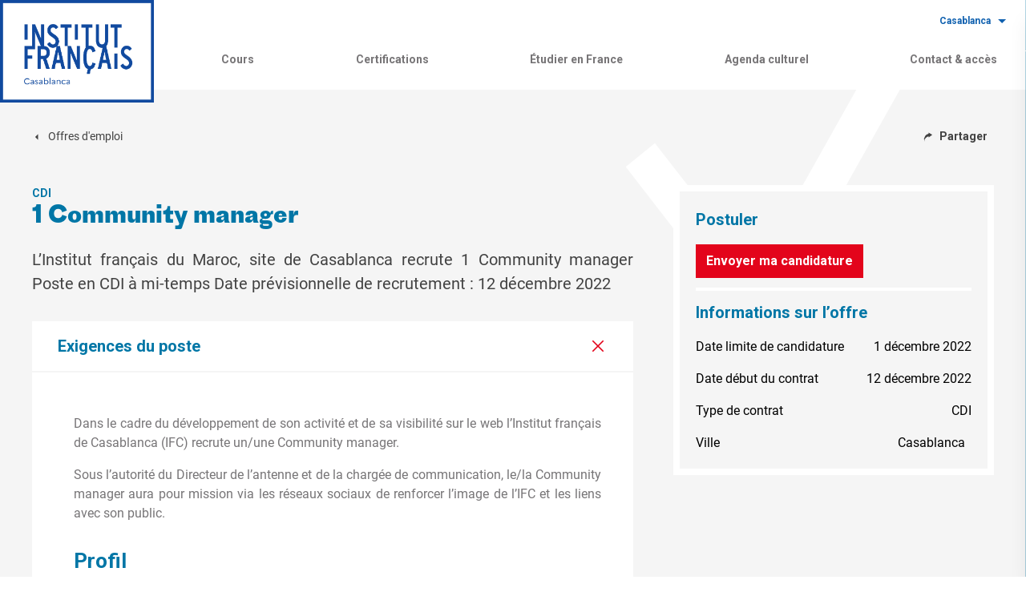

--- FILE ---
content_type: text/html; charset=UTF-8
request_url: https://if-maroc.org/casablanca/offre-d-emploi/1-community-manager/
body_size: 16737
content:
<!doctype html>
<html lang="fr-FR" prefix="og: https://ogp.me/ns#">

<head>
	<meta charset="UTF-8">
	<meta name="viewport" content="width=device-width, initial-scale=1">
	<link rel="profile" href="https://gmpg.org/xfn/11">

	<link href="https://fonts.googleapis.com/css2?family=Roboto:ital,wght@0,400;0,700;0,900;1,300&display=swap" rel="stylesheet">

	<!-- Google Tag Manager -->
	<script>(function(w,d,s,l,i){w[l]=w[l]||[];w[l].push({'gtm.start':
	new Date().getTime(),event:'gtm.js'});var f=d.getElementsByTagName(s)[0],
	j=d.createElement(s),dl=l!='dataLayer'?'&l='+l:'';j.async=true;j.src=
	'https://www.googletagmanager.com/gtm.js?id='+i+dl;f.parentNode.insertBefore(j,f);
	})(window,document,'script','dataLayer','GTM-MV73HXD');</script>
	<!-- End Google Tag Manager -->

	
<link rel="preload" href="https://ifmaroc.aec-app.com/arc-en-ciel/dist/extranet_custom_css.php" as="style" onload="this.onload=null;this.rel='stylesheet'"><link rel="preload" href="https://if-maroc.org/casablanca/wp-content/plugins/aec-kiosque/public/css/aec-public.css" as="style" onload="this.onload=null;this.rel='stylesheet'"><script>
var root_directory = "https://casablanca.extranet-aec.com/";
</script>
<script>
var aecWordpressURL = "";
</script>
<script>
var aecExtranetURL = "https://casablanca.extranet-aec.com/";
</script>
<script>
var aec_app_url = "https://ifmaroc.aec-app.com";
</script>
<script>
var aecExtranetWebAppsAPIKey = "MjkyMTgzMDMyNGRkNDk4ODRkODk1MGY4YmQ4NmIwOTRmNWFmYjI4YjUzYmNjZTgyYzhkOTA1NGZkYWE3NDE3Yg==";
</script>
<script>
var templateInUse = "";
</script>
<script>
var currentLanguage = "fr_FR";
</script>
<script>
var clientInstance = "ifmaroc";
</script>
<script>
var aecAppWPURL = "https://ifmaroc.aec-app.com/arc-en-ciel/api/";
</script>
<script>
window.sessionStorage.setItem("langToSetFromWP", "fr_FR");
</script>
	<style>img:is([sizes="auto" i], [sizes^="auto," i]) { contain-intrinsic-size: 3000px 1500px }</style>
	<link rel="alternate" hreflang="fr" href="https://if-maroc.org/casablanca/offre-d-emploi/1-community-manager/" />
<link rel="alternate" hreflang="x-default" href="https://if-maroc.org/casablanca/offre-d-emploi/1-community-manager/" />

<!-- Optimisation des moteurs de recherche par Rank Math - https://rankmath.com/ -->
<title>1 Community manager - Institut Français Casablanca</title>
<meta name="description" content="L’Institut français du Maroc, site de Casablanca recrute 1 Community manager Poste en CDI à mi-temps Date prévisionnelle de recrutement : 12 décembre 2022"/>
<meta name="robots" content="follow, index, max-snippet:-1, max-video-preview:-1, max-image-preview:large"/>
<link rel="canonical" href="https://if-maroc.org/casablanca/offre-d-emploi/1-community-manager/" />
<meta property="og:locale" content="fr_FR" />
<meta property="og:type" content="article" />
<meta property="og:title" content="1 Community manager - Institut Français Casablanca" />
<meta property="og:description" content="L’Institut français du Maroc, site de Casablanca recrute 1 Community manager Poste en CDI à mi-temps Date prévisionnelle de recrutement : 12 décembre 2022" />
<meta property="og:url" content="https://if-maroc.org/casablanca/offre-d-emploi/1-community-manager/" />
<meta property="og:updated_time" content="2022-11-21T10:34:52+01:00" />
<meta property="og:image" content="https://if-maroc.org/casablanca/wp-content/uploads/sites/5/2021/06/New-carrousel.png" />
<meta property="og:image:secure_url" content="https://if-maroc.org/casablanca/wp-content/uploads/sites/5/2021/06/New-carrousel.png" />
<meta property="og:image:width" content="1814" />
<meta property="og:image:height" content="1058" />
<meta property="og:image:alt" content="1 Community manager" />
<meta property="og:image:type" content="image/png" />
<meta name="twitter:card" content="summary_large_image" />
<meta name="twitter:title" content="1 Community manager - Institut Français Casablanca" />
<meta name="twitter:description" content="L’Institut français du Maroc, site de Casablanca recrute 1 Community manager Poste en CDI à mi-temps Date prévisionnelle de recrutement : 12 décembre 2022" />
<meta name="twitter:image" content="https://if-maroc.org/casablanca/wp-content/uploads/sites/5/2021/06/New-carrousel.png" />
<script type="application/ld+json" class="rank-math-schema">{"@context":"https://schema.org","@graph":[{"@type":"BreadcrumbList","@id":"https://if-maroc.org/casablanca/offre-d-emploi/1-community-manager/#breadcrumb","itemListElement":[{"@type":"ListItem","position":"1","item":{"@id":"https://if-maroc.org/casablanca/offre-d-emploi/","name":"Offres d'emploi"}},{"@type":"ListItem","position":"2","item":{"@id":"https://if-maroc.org/casablanca/offre-d-emploi/1-community-manager/","name":"1 Community manager"}}]}]}</script>
<!-- /Extension Rank Math WordPress SEO -->

<link rel='dns-prefetch' href='//casablanca.extranet-aec.com' />
<link rel='dns-prefetch' href='//www.googletagmanager.com' />
<link rel='dns-prefetch' href='//cdn.jsdelivr.net' />
<link rel="alternate" type="application/rss+xml" title="Institut Français Casablanca &raquo; Flux" href="https://if-maroc.org/casablanca/feed/" />
<link rel="alternate" type="application/rss+xml" title="Institut Français Casablanca &raquo; Flux des commentaires" href="https://if-maroc.org/casablanca/comments/feed/" />
<link rel="preload" href="https://casablanca.extranet-aec.com/css/webapp-if.css" as="style" id="webapp-if" onload="this.onload=null;this.rel='stylesheet'">
<link rel="preload" href="https://casablanca.extranet-aec.com/css/jqueryui.css" as="style" id="jqueryui" onload="this.onload=null;this.rel='stylesheet'">
<style id='wp-emoji-styles-inline-css'>

	img.wp-smiley, img.emoji {
		display: inline !important;
		border: none !important;
		box-shadow: none !important;
		height: 1em !important;
		width: 1em !important;
		margin: 0 0.07em !important;
		vertical-align: -0.1em !important;
		background: none !important;
		padding: 0 !important;
	}
</style>
<style id='classic-theme-styles-inline-css'>
/*! This file is auto-generated */
.wp-block-button__link{color:#fff;background-color:#32373c;border-radius:9999px;box-shadow:none;text-decoration:none;padding:calc(.667em + 2px) calc(1.333em + 2px);font-size:1.125em}.wp-block-file__button{background:#32373c;color:#fff;text-decoration:none}
</style>
<style id='safe-svg-svg-icon-style-inline-css'>
.safe-svg-cover{text-align:center}.safe-svg-cover .safe-svg-inside{display:inline-block;max-width:100%}.safe-svg-cover svg{fill:currentColor;height:100%;max-height:100%;max-width:100%;width:100%}

</style>
<link rel='stylesheet' id='wp-components-css' href='https://if-maroc.org/casablanca/wp-includes/css/dist/components/style.min.css?ver=6.8.2' media='all' />
<link rel='stylesheet' id='wp-preferences-css' href='https://if-maroc.org/casablanca/wp-includes/css/dist/preferences/style.min.css?ver=6.8.2' media='all' />
<link rel='stylesheet' id='wp-block-editor-css' href='https://if-maroc.org/casablanca/wp-includes/css/dist/block-editor/style.min.css?ver=6.8.2' media='all' />
<link rel='stylesheet' id='popup-maker-block-library-style-css' href='https://if-maroc.org/casablanca/wp-content/plugins/popup-maker/dist/packages/block-library-style.css?ver=dbea705cfafe089d65f1' media='all' />
<style id='global-styles-inline-css'>
:root{--wp--preset--aspect-ratio--square: 1;--wp--preset--aspect-ratio--4-3: 4/3;--wp--preset--aspect-ratio--3-4: 3/4;--wp--preset--aspect-ratio--3-2: 3/2;--wp--preset--aspect-ratio--2-3: 2/3;--wp--preset--aspect-ratio--16-9: 16/9;--wp--preset--aspect-ratio--9-16: 9/16;--wp--preset--color--black: #1A202C;--wp--preset--color--cyan-bluish-gray: #abb8c3;--wp--preset--color--white: #ffffff;--wp--preset--color--pale-pink: #f78da7;--wp--preset--color--vivid-red: #cf2e2e;--wp--preset--color--luminous-vivid-orange: #ff6900;--wp--preset--color--luminous-vivid-amber: #fcb900;--wp--preset--color--light-green-cyan: #7bdcb5;--wp--preset--color--vivid-green-cyan: #00d084;--wp--preset--color--pale-cyan-blue: #8ed1fc;--wp--preset--color--vivid-cyan-blue: #0693e3;--wp--preset--color--vivid-purple: #9b51e0;--wp--preset--color--gray: #DEDEDE;--wp--preset--color--blue: #0076A6;--wp--preset--color--red: #E3041B;--wp--preset--color--amber: #FFAE27;--wp--preset--gradient--vivid-cyan-blue-to-vivid-purple: linear-gradient(135deg,rgba(6,147,227,1) 0%,rgb(155,81,224) 100%);--wp--preset--gradient--light-green-cyan-to-vivid-green-cyan: linear-gradient(135deg,rgb(122,220,180) 0%,rgb(0,208,130) 100%);--wp--preset--gradient--luminous-vivid-amber-to-luminous-vivid-orange: linear-gradient(135deg,rgba(252,185,0,1) 0%,rgba(255,105,0,1) 100%);--wp--preset--gradient--luminous-vivid-orange-to-vivid-red: linear-gradient(135deg,rgba(255,105,0,1) 0%,rgb(207,46,46) 100%);--wp--preset--gradient--very-light-gray-to-cyan-bluish-gray: linear-gradient(135deg,rgb(238,238,238) 0%,rgb(169,184,195) 100%);--wp--preset--gradient--cool-to-warm-spectrum: linear-gradient(135deg,rgb(74,234,220) 0%,rgb(151,120,209) 20%,rgb(207,42,186) 40%,rgb(238,44,130) 60%,rgb(251,105,98) 80%,rgb(254,248,76) 100%);--wp--preset--gradient--blush-light-purple: linear-gradient(135deg,rgb(255,206,236) 0%,rgb(152,150,240) 100%);--wp--preset--gradient--blush-bordeaux: linear-gradient(135deg,rgb(254,205,165) 0%,rgb(254,45,45) 50%,rgb(107,0,62) 100%);--wp--preset--gradient--luminous-dusk: linear-gradient(135deg,rgb(255,203,112) 0%,rgb(199,81,192) 50%,rgb(65,88,208) 100%);--wp--preset--gradient--pale-ocean: linear-gradient(135deg,rgb(255,245,203) 0%,rgb(182,227,212) 50%,rgb(51,167,181) 100%);--wp--preset--gradient--electric-grass: linear-gradient(135deg,rgb(202,248,128) 0%,rgb(113,206,126) 100%);--wp--preset--gradient--midnight: linear-gradient(135deg,rgb(2,3,129) 0%,rgb(40,116,252) 100%);--wp--preset--font-size--small: 14px;--wp--preset--font-size--medium: 18px;--wp--preset--font-size--large: 20px;--wp--preset--font-size--x-large: 42px;--wp--preset--font-size--normal: 16px;--wp--preset--spacing--20: 0.44rem;--wp--preset--spacing--30: 0.67rem;--wp--preset--spacing--40: 1rem;--wp--preset--spacing--50: 1.5rem;--wp--preset--spacing--60: 2.25rem;--wp--preset--spacing--70: 3.38rem;--wp--preset--spacing--80: 5.06rem;--wp--preset--shadow--natural: 6px 6px 9px rgba(0, 0, 0, 0.2);--wp--preset--shadow--deep: 12px 12px 50px rgba(0, 0, 0, 0.4);--wp--preset--shadow--sharp: 6px 6px 0px rgba(0, 0, 0, 0.2);--wp--preset--shadow--outlined: 6px 6px 0px -3px rgba(255, 255, 255, 1), 6px 6px rgba(0, 0, 0, 1);--wp--preset--shadow--crisp: 6px 6px 0px rgba(0, 0, 0, 1);}:where(.is-layout-flex){gap: 0.5em;}:where(.is-layout-grid){gap: 0.5em;}body .is-layout-flex{display: flex;}.is-layout-flex{flex-wrap: wrap;align-items: center;}.is-layout-flex > :is(*, div){margin: 0;}body .is-layout-grid{display: grid;}.is-layout-grid > :is(*, div){margin: 0;}:where(.wp-block-columns.is-layout-flex){gap: 2em;}:where(.wp-block-columns.is-layout-grid){gap: 2em;}:where(.wp-block-post-template.is-layout-flex){gap: 1.25em;}:where(.wp-block-post-template.is-layout-grid){gap: 1.25em;}.has-black-color{color: var(--wp--preset--color--black) !important;}.has-cyan-bluish-gray-color{color: var(--wp--preset--color--cyan-bluish-gray) !important;}.has-white-color{color: var(--wp--preset--color--white) !important;}.has-pale-pink-color{color: var(--wp--preset--color--pale-pink) !important;}.has-vivid-red-color{color: var(--wp--preset--color--vivid-red) !important;}.has-luminous-vivid-orange-color{color: var(--wp--preset--color--luminous-vivid-orange) !important;}.has-luminous-vivid-amber-color{color: var(--wp--preset--color--luminous-vivid-amber) !important;}.has-light-green-cyan-color{color: var(--wp--preset--color--light-green-cyan) !important;}.has-vivid-green-cyan-color{color: var(--wp--preset--color--vivid-green-cyan) !important;}.has-pale-cyan-blue-color{color: var(--wp--preset--color--pale-cyan-blue) !important;}.has-vivid-cyan-blue-color{color: var(--wp--preset--color--vivid-cyan-blue) !important;}.has-vivid-purple-color{color: var(--wp--preset--color--vivid-purple) !important;}.has-black-background-color{background-color: var(--wp--preset--color--black) !important;}.has-cyan-bluish-gray-background-color{background-color: var(--wp--preset--color--cyan-bluish-gray) !important;}.has-white-background-color{background-color: var(--wp--preset--color--white) !important;}.has-pale-pink-background-color{background-color: var(--wp--preset--color--pale-pink) !important;}.has-vivid-red-background-color{background-color: var(--wp--preset--color--vivid-red) !important;}.has-luminous-vivid-orange-background-color{background-color: var(--wp--preset--color--luminous-vivid-orange) !important;}.has-luminous-vivid-amber-background-color{background-color: var(--wp--preset--color--luminous-vivid-amber) !important;}.has-light-green-cyan-background-color{background-color: var(--wp--preset--color--light-green-cyan) !important;}.has-vivid-green-cyan-background-color{background-color: var(--wp--preset--color--vivid-green-cyan) !important;}.has-pale-cyan-blue-background-color{background-color: var(--wp--preset--color--pale-cyan-blue) !important;}.has-vivid-cyan-blue-background-color{background-color: var(--wp--preset--color--vivid-cyan-blue) !important;}.has-vivid-purple-background-color{background-color: var(--wp--preset--color--vivid-purple) !important;}.has-black-border-color{border-color: var(--wp--preset--color--black) !important;}.has-cyan-bluish-gray-border-color{border-color: var(--wp--preset--color--cyan-bluish-gray) !important;}.has-white-border-color{border-color: var(--wp--preset--color--white) !important;}.has-pale-pink-border-color{border-color: var(--wp--preset--color--pale-pink) !important;}.has-vivid-red-border-color{border-color: var(--wp--preset--color--vivid-red) !important;}.has-luminous-vivid-orange-border-color{border-color: var(--wp--preset--color--luminous-vivid-orange) !important;}.has-luminous-vivid-amber-border-color{border-color: var(--wp--preset--color--luminous-vivid-amber) !important;}.has-light-green-cyan-border-color{border-color: var(--wp--preset--color--light-green-cyan) !important;}.has-vivid-green-cyan-border-color{border-color: var(--wp--preset--color--vivid-green-cyan) !important;}.has-pale-cyan-blue-border-color{border-color: var(--wp--preset--color--pale-cyan-blue) !important;}.has-vivid-cyan-blue-border-color{border-color: var(--wp--preset--color--vivid-cyan-blue) !important;}.has-vivid-purple-border-color{border-color: var(--wp--preset--color--vivid-purple) !important;}.has-vivid-cyan-blue-to-vivid-purple-gradient-background{background: var(--wp--preset--gradient--vivid-cyan-blue-to-vivid-purple) !important;}.has-light-green-cyan-to-vivid-green-cyan-gradient-background{background: var(--wp--preset--gradient--light-green-cyan-to-vivid-green-cyan) !important;}.has-luminous-vivid-amber-to-luminous-vivid-orange-gradient-background{background: var(--wp--preset--gradient--luminous-vivid-amber-to-luminous-vivid-orange) !important;}.has-luminous-vivid-orange-to-vivid-red-gradient-background{background: var(--wp--preset--gradient--luminous-vivid-orange-to-vivid-red) !important;}.has-very-light-gray-to-cyan-bluish-gray-gradient-background{background: var(--wp--preset--gradient--very-light-gray-to-cyan-bluish-gray) !important;}.has-cool-to-warm-spectrum-gradient-background{background: var(--wp--preset--gradient--cool-to-warm-spectrum) !important;}.has-blush-light-purple-gradient-background{background: var(--wp--preset--gradient--blush-light-purple) !important;}.has-blush-bordeaux-gradient-background{background: var(--wp--preset--gradient--blush-bordeaux) !important;}.has-luminous-dusk-gradient-background{background: var(--wp--preset--gradient--luminous-dusk) !important;}.has-pale-ocean-gradient-background{background: var(--wp--preset--gradient--pale-ocean) !important;}.has-electric-grass-gradient-background{background: var(--wp--preset--gradient--electric-grass) !important;}.has-midnight-gradient-background{background: var(--wp--preset--gradient--midnight) !important;}.has-small-font-size{font-size: var(--wp--preset--font-size--small) !important;}.has-medium-font-size{font-size: var(--wp--preset--font-size--medium) !important;}.has-large-font-size{font-size: var(--wp--preset--font-size--large) !important;}.has-x-large-font-size{font-size: var(--wp--preset--font-size--x-large) !important;}
:where(.wp-block-post-template.is-layout-flex){gap: 1.25em;}:where(.wp-block-post-template.is-layout-grid){gap: 1.25em;}
:where(.wp-block-columns.is-layout-flex){gap: 2em;}:where(.wp-block-columns.is-layout-grid){gap: 2em;}
:root :where(.wp-block-pullquote){font-size: 1.5em;line-height: 1.6;}
</style>
<link rel='stylesheet' id='dashicons-css' href='https://if-maroc.org/casablanca/wp-includes/css/dashicons.min.css?ver=6.8.2' media='all' />
<link rel='stylesheet' id='admin-bar-css' href='https://if-maroc.org/casablanca/wp-includes/css/admin-bar.min.css?ver=6.8.2' media='all' />
<style id='admin-bar-inline-css'>

    /* Hide CanvasJS credits for P404 charts specifically */
    #p404RedirectChart .canvasjs-chart-credit {
        display: none !important;
    }
    
    #p404RedirectChart canvas {
        border-radius: 6px;
    }

    .p404-redirect-adminbar-weekly-title {
        font-weight: bold;
        font-size: 14px;
        color: #fff;
        margin-bottom: 6px;
    }

    #wpadminbar #wp-admin-bar-p404_free_top_button .ab-icon:before {
        content: "\f103";
        color: #dc3545;
        top: 3px;
    }
    
    #wp-admin-bar-p404_free_top_button .ab-item {
        min-width: 80px !important;
        padding: 0px !important;
    }
    
    /* Ensure proper positioning and z-index for P404 dropdown */
    .p404-redirect-adminbar-dropdown-wrap { 
        min-width: 0; 
        padding: 0;
        position: static !important;
    }
    
    #wpadminbar #wp-admin-bar-p404_free_top_button_dropdown {
        position: static !important;
    }
    
    #wpadminbar #wp-admin-bar-p404_free_top_button_dropdown .ab-item {
        padding: 0 !important;
        margin: 0 !important;
    }
    
    .p404-redirect-dropdown-container {
        min-width: 340px;
        padding: 18px 18px 12px 18px;
        background: #23282d !important;
        color: #fff;
        border-radius: 12px;
        box-shadow: 0 8px 32px rgba(0,0,0,0.25);
        margin-top: 10px;
        position: relative !important;
        z-index: 999999 !important;
        display: block !important;
        border: 1px solid #444;
    }
    
    /* Ensure P404 dropdown appears on hover */
    #wpadminbar #wp-admin-bar-p404_free_top_button .p404-redirect-dropdown-container { 
        display: none !important;
    }
    
    #wpadminbar #wp-admin-bar-p404_free_top_button:hover .p404-redirect-dropdown-container { 
        display: block !important;
    }
    
    #wpadminbar #wp-admin-bar-p404_free_top_button:hover #wp-admin-bar-p404_free_top_button_dropdown .p404-redirect-dropdown-container {
        display: block !important;
    }
    
    .p404-redirect-card {
        background: #2c3338;
        border-radius: 8px;
        padding: 18px 18px 12px 18px;
        box-shadow: 0 2px 8px rgba(0,0,0,0.07);
        display: flex;
        flex-direction: column;
        align-items: flex-start;
        border: 1px solid #444;
    }
    
    .p404-redirect-btn {
        display: inline-block;
        background: #dc3545;
        color: #fff !important;
        font-weight: bold;
        padding: 5px 22px;
        border-radius: 8px;
        text-decoration: none;
        font-size: 17px;
        transition: background 0.2s, box-shadow 0.2s;
        margin-top: 8px;
        box-shadow: 0 2px 8px rgba(220,53,69,0.15);
        text-align: center;
        line-height: 1.6;
    }
    
    .p404-redirect-btn:hover {
        background: #c82333;
        color: #fff !important;
        box-shadow: 0 4px 16px rgba(220,53,69,0.25);
    }
    
    /* Prevent conflicts with other admin bar dropdowns */
    #wpadminbar .ab-top-menu > li:hover > .ab-item,
    #wpadminbar .ab-top-menu > li.hover > .ab-item {
        z-index: auto;
    }
    
    #wpadminbar #wp-admin-bar-p404_free_top_button:hover > .ab-item {
        z-index: 999998 !important;
    }
    
</style>
<link rel='stylesheet' id='wpml-legacy-horizontal-list-0-css' href='https://if-maroc.org/casablanca/wp-content/plugins/sitepress-multilingual-cms/templates/language-switchers/legacy-list-horizontal/style.min.css?ver=1' media='all' />
<style id='wpml-legacy-horizontal-list-0-inline-css'>
.wpml-ls-statics-shortcode_actions a, .wpml-ls-statics-shortcode_actions .wpml-ls-sub-menu a, .wpml-ls-statics-shortcode_actions .wpml-ls-sub-menu a:link, .wpml-ls-statics-shortcode_actions li:not(.wpml-ls-current-language) .wpml-ls-link, .wpml-ls-statics-shortcode_actions li:not(.wpml-ls-current-language) .wpml-ls-link:link {color:#0076a6;}
</style>
<link rel='stylesheet' id='ifmaroc-app-css' href='https://if-maroc.org/casablanca/wp-content/themes/ifmaroc/assets/css/app.css?ver=1.3.7' media='all' />
<link rel='stylesheet' id='ifmaroc-style-css' href='https://if-maroc.org/casablanca/wp-content/themes/ifmaroc/style.css?ver=1.3.7' media='all' />
<link rel='stylesheet' id='aec-adjustments-css' href='https://if-maroc.org/casablanca/wp-content/themes/ifmaroc/aec_customizations/aec_customizations.css?ver=1.3.7' media='all' />
<link rel='stylesheet' id='ifmaroc-lightbox-css' href='https://if-maroc.org/casablanca/wp-content/themes/ifmaroc/assets/dist/css/lightbox.min.css?ver=1.3.7' media='all' />
<link rel='stylesheet' id='slick-carousel-css-css' href='https://cdn.jsdelivr.net/npm/slick-carousel@1.8.1/slick/slick.css?ver=1.8.1' media='all' />
<link rel='stylesheet' id='AEC Kiosque-css' href='https://if-maroc.org/casablanca/wp-content/plugins/aec-kiosque/public/css/aec-public.css?ver=1.9.9' media='all' />
<script src="https://if-maroc.org/casablanca/wp-includes/js/jquery/jquery.min.js?ver=3.7.1" id="jquery-core-js"></script>
<script src="https://if-maroc.org/casablanca/wp-includes/js/jquery/jquery-migrate.min.js?ver=3.4.1" id="jquery-migrate-js"></script>
<script src="https://www.googletagmanager.com/gtag/js?id=UA-88278879-7&amp;ver=6.8.2" id="wk-analytics-script-js"></script>
<script id="wk-analytics-script-js-after">
function shouldTrack(){
var trackLoggedIn = false;
var loggedIn = false;
if(!loggedIn){
return true;
} else if( trackLoggedIn ) {
return true;
}
return false;
}
function hasWKGoogleAnalyticsCookie() {
return (new RegExp('wp_wk_ga_untrack_' + document.location.hostname)).test(document.cookie);
}
if (!hasWKGoogleAnalyticsCookie() && shouldTrack()) {
//Google Analytics
window.dataLayer = window.dataLayer || [];
function gtag(){dataLayer.push(arguments);}
gtag('js', new Date());
gtag('config', 'UA-88278879-7', { 'anonymize_ip': true });
}
</script>
<script id="AEC Kiosque-js-extra">
var aec_options = {"aec_load_kiosque_aec_build":""};
</script>
<script src="https://if-maroc.org/casablanca/wp-content/plugins/aec-kiosque/public/js/aec-public.js?ver=1.9.9" id="AEC Kiosque-js"></script>
<link rel="https://api.w.org/" href="https://if-maroc.org/casablanca/wp-json/" /><link rel="EditURI" type="application/rsd+xml" title="RSD" href="https://if-maroc.org/casablanca/xmlrpc.php?rsd" />
<meta name="generator" content="WordPress 6.8.2" />
<link rel='shortlink' href='https://if-maroc.org/casablanca/?p=4278' />
<link rel="alternate" title="oEmbed (JSON)" type="application/json+oembed" href="https://if-maroc.org/casablanca/wp-json/oembed/1.0/embed?url=https%3A%2F%2Fif-maroc.org%2Fcasablanca%2Foffre-d-emploi%2F1-community-manager%2F" />
<link rel="alternate" title="oEmbed (XML)" type="text/xml+oembed" href="https://if-maroc.org/casablanca/wp-json/oembed/1.0/embed?url=https%3A%2F%2Fif-maroc.org%2Fcasablanca%2Foffre-d-emploi%2F1-community-manager%2F&#038;format=xml" />
    <script type="text/javascript">
        var ajaxurl = 'https://if-maroc.org/casablanca/wp-admin/admin-ajax.php';
    </script>
<meta name="generator" content="WPML ver:4.8.1 stt:5,4;" />
<link rel="icon" href="https://if-maroc.org/casablanca/wp-content/uploads/sites/5/2020/11/if.png" sizes="32x32" />
<link rel="icon" href="https://if-maroc.org/casablanca/wp-content/uploads/sites/5/2020/11/if.png" sizes="192x192" />
<link rel="apple-touch-icon" href="https://if-maroc.org/casablanca/wp-content/uploads/sites/5/2020/11/if.png" />
<meta name="msapplication-TileImage" content="https://if-maroc.org/casablanca/wp-content/uploads/sites/5/2020/11/if.png" />
</head>

<body class="wp-singular jobs-template-default single single-jobs postid-4278 wp-custom-logo wp-theme-ifmaroc min-h-screen" dir="ltr">
	<!-- Google Tag Manager (noscript) -->
	<noscript><iframe src="https://www.googletagmanager.com/ns.html?id=GTM-MV73HXD"
	height="0" width="0" style="display:none;visibility:hidden"></iframe></noscript>
	<!-- End Google Tag Manager (noscript) -->
		<div id="app" v-cloak class="ltr min-h-screen flex flex-col bg-gray-100 text-light" :class="{'overflow-hidden': drawer}">

		<aside class="transform flex flex-col top-0 right-0 w-full md:w-1/2 lg:w-1/3 bg-primary fixed h-full overflow-auto ease-in-out transition-all duration-300 z-70 translate-x-full shadow-xl" id="drawer">
			<div class="h-16 border-b border-white flex justify-between items-center">
				<div>
									</div>
				<button @click="toggle_drawer_menu" class="btn text-white px-4"><svg class="icon fill-current w-5 h-5" xmlns="http://www.w3.org/2000/svg" viewBox="0 0 24 24"><path fill-rule="evenodd" d="M21.17 1L23 2.83 13.83 12 23 21.17 21.17 23 12 13.83 2.83 23 1 21.17 10.17 12 1 2.83 2.83 1 12 10.17 21.17 1z"/></svg></button>
			</div>
			<div class="flex flex-col flex-grow">
				<div class="menu-main-menu-container"><ifm-drawer-menu title='Cours' has-children='' link='https://if-maroc.org/casablanca/cours/' current=''></ifm-drawer-menu><ifm-drawer-menu title='Certifications' has-children='' link='https://if-maroc.org/casablanca/certifications/' current=''></ifm-drawer-menu><ifm-drawer-menu title='Étudier en France' has-children='' link='https://if-maroc.org/casablanca/etudier-en-france/' current=''></ifm-drawer-menu><ifm-drawer-menu title='Agenda culturel' has-children='' link='https://if-maroc.org/casablanca/evenements/' current=''></ifm-drawer-menu><ifm-drawer-menu title='Contact & accès' has-children='' link='https://if-maroc.org/casablanca/contact-acces/' current=''></ifm-drawer-menu></div>
				<div class="student-controls-wrapper">
				<div class='kiosque-aec'><div
 data-module='student'
 data-action='student-controls'
 data-param-is-wordpress-site=''
 data-param-login-link='https://if-maroc.org/casablanca/connexion'
 data-param-register-link='https://if-maroc.org/casablanca/inscription'
 data-param-account-link='https://if-maroc.org/casablanca/compte'
 data-param-logout-link=''
 data-param-my-cart-link='https://if-maroc.org/casablanca/panier'
 data-param-lang='fr_FR'></div></div>				</div>



				<!-- Cities dropdown -->
					<div class="lg:my-2">
						<button @click="toggle_cities_menu('header')" class="text-white font-bold py-4 px-5 rounded inline-flex items-center focus:outline-none text-xs">
							<span>Casablanca</span>
							<svg class="fill-current w-5 h-5 mx-1 transform origin-center" :class="{'rotate-180': cities_menus['header']}" xmlns="http://www.w3.org/2000/svg" viewBox="2 2 20 20">
								<path d="M0 0h24v24H0z" fill="none" />
								<path d="M7 10l5 5 5-5z" /></svg>
						</button>
						<button @click="toggle_cities_menu('header')" tabindex="-1" class="hidden fixed inset-0 h-full w-full cursor-default z-20 header_cities_menu" :class="{'iblock' : cities_menus['header']}"></button>
						<div class="hidden absolute right-0 px-5  text-white bg-primary z-40 w-full md:w-1/2 lg:w-1/3 xl:w-1/4 header_cities_menu" :class="{'iblock' : cities_menus['header']}" >
							<div class="flex flex-wrap">
																	<a href="https://if-maroc.org/agadir" class="py-2 text-sm font-bold flex items-center w-1/2"><span>Agadir</span> <span><svg class="icon fill-current chevron  w-2 h-2 mx-1" xmlns="http://www.w3.org/2000/svg" viewBox="0 0 24 24"><path fill-rule="evenodd" d="M5.4 1v22l13.2-11L5.4 1z"/></svg></span></a>
																	<a href="https://if-maroc.org/casablanca" class="py-2 text-sm font-bold flex items-center w-1/2"><span>Casablanca</span> <span><svg class="icon fill-current chevron  w-2 h-2 mx-1" xmlns="http://www.w3.org/2000/svg" viewBox="0 0 24 24"><path fill-rule="evenodd" d="M5.4 1v22l13.2-11L5.4 1z"/></svg></span></a>
																	<a href="https://if-maroc.org/eljadida" class="py-2 text-sm font-bold flex items-center w-1/2"><span>El-Jadida</span> <span><svg class="icon fill-current chevron  w-2 h-2 mx-1" xmlns="http://www.w3.org/2000/svg" viewBox="0 0 24 24"><path fill-rule="evenodd" d="M5.4 1v22l13.2-11L5.4 1z"/></svg></span></a>
																	<a href="https://if-maroc.org/essaouira" class="py-2 text-sm font-bold flex items-center w-1/2"><span>Essaouira</span> <span><svg class="icon fill-current chevron  w-2 h-2 mx-1" xmlns="http://www.w3.org/2000/svg" viewBox="0 0 24 24"><path fill-rule="evenodd" d="M5.4 1v22l13.2-11L5.4 1z"/></svg></span></a>
																	<a href="https://if-maroc.org/fes" class="py-2 text-sm font-bold flex items-center w-1/2"><span>Fès</span> <span><svg class="icon fill-current chevron  w-2 h-2 mx-1" xmlns="http://www.w3.org/2000/svg" viewBox="0 0 24 24"><path fill-rule="evenodd" d="M5.4 1v22l13.2-11L5.4 1z"/></svg></span></a>
																	<a href="https://if-maroc.org/kenitra" class="py-2 text-sm font-bold flex items-center w-1/2"><span>Kénitra</span> <span><svg class="icon fill-current chevron  w-2 h-2 mx-1" xmlns="http://www.w3.org/2000/svg" viewBox="0 0 24 24"><path fill-rule="evenodd" d="M5.4 1v22l13.2-11L5.4 1z"/></svg></span></a>
																	<a href="https://if-maroc.org/marrakech" class="py-2 text-sm font-bold flex items-center w-1/2"><span>Marrakech</span> <span><svg class="icon fill-current chevron  w-2 h-2 mx-1" xmlns="http://www.w3.org/2000/svg" viewBox="0 0 24 24"><path fill-rule="evenodd" d="M5.4 1v22l13.2-11L5.4 1z"/></svg></span></a>
																	<a href="https://if-maroc.org/meknes" class="py-2 text-sm font-bold flex items-center w-1/2"><span>Meknès</span> <span><svg class="icon fill-current chevron  w-2 h-2 mx-1" xmlns="http://www.w3.org/2000/svg" viewBox="0 0 24 24"><path fill-rule="evenodd" d="M5.4 1v22l13.2-11L5.4 1z"/></svg></span></a>
																	<a href="https://if-maroc.org/oujda" class="py-2 text-sm font-bold flex items-center w-1/2"><span>Oujda</span> <span><svg class="icon fill-current chevron  w-2 h-2 mx-1" xmlns="http://www.w3.org/2000/svg" viewBox="0 0 24 24"><path fill-rule="evenodd" d="M5.4 1v22l13.2-11L5.4 1z"/></svg></span></a>
																	<a href="https://if-maroc.org/rabat" class="py-2 text-sm font-bold flex items-center w-1/2"><span>Rabat</span> <span><svg class="icon fill-current chevron  w-2 h-2 mx-1" xmlns="http://www.w3.org/2000/svg" viewBox="0 0 24 24"><path fill-rule="evenodd" d="M5.4 1v22l13.2-11L5.4 1z"/></svg></span></a>
																	<a href="https://if-maroc.org/tanger" class="py-2 text-sm font-bold flex items-center w-1/2"><span>Tanger</span> <span><svg class="icon fill-current chevron  w-2 h-2 mx-1" xmlns="http://www.w3.org/2000/svg" viewBox="0 0 24 24"><path fill-rule="evenodd" d="M5.4 1v22l13.2-11L5.4 1z"/></svg></span></a>
																	<a href="https://if-maroc.org/tetouan" class="py-2 text-sm font-bold flex items-center w-1/2"><span>Tétouan</span> <span><svg class="icon fill-current chevron  w-2 h-2 mx-1" xmlns="http://www.w3.org/2000/svg" viewBox="0 0 24 24"><path fill-rule="evenodd" d="M5.4 1v22l13.2-11L5.4 1z"/></svg></span></a>
																	<a href="https://if-maroc.org/safi" class="py-2 text-sm font-bold flex items-center w-full"><span>Alliance française de Safi</span> <span><svg class="icon fill-current chevron  w-2 h-2 mx-1" xmlns="http://www.w3.org/2000/svg" viewBox="0 0 24 24"><path fill-rule="evenodd" d="M5.4 1v22l13.2-11L5.4 1z"/></svg></span></a>
								
																	<a href="https://if-maroc.org/afo/" class="py-2 text-sm font-bold flex items-center"><span>Alliance française de Ouarzazate</span> <span><svg class="icon fill-current chevron  w-2 h-2 mx-1" xmlns="http://www.w3.org/2000/svg" viewBox="0 0 24 24"><path fill-rule="evenodd" d="M5.4 1v22l13.2-11L5.4 1z"/></svg></span></a>
																
								<div class="py-2 w-full border-b border-white"></div>

								<a href="https://if-maroc.org" class="py-3 text-sm font-bold flex items-center w-full"><span>Tout le Maroc</span> <span><svg class="icon fill-current chevron  w-2 h-2 mx-1" xmlns="http://www.w3.org/2000/svg" viewBox="0 0 24 24"><path fill-rule="evenodd" d="M5.4 1v22l13.2-11L5.4 1z"/></svg></span></a>
							</div>
						</div>
					</div>
				<!-- END Cities dropdown -->



			</div>
		</aside>

		<header class="relative bg-white z-40">
			<nav class="relative container flex justify-between bg-white h-16 lg:h-auto">
				<a href="https://if-maroc.org/casablanca/" class="relative flex-shrink-0 md:-mb-4 w-36 md:w-44 lg:w-48 z-50">
											<img src="https://if-maroc.org/casablanca/wp-content/uploads/sites/5/2022/11/cropped-IF_Casablanca_Logo.png" alt="">
									</a>
				<div class="w-auto flex flex-grow flex-wrap h-full items-center">
					<div class="w-full flex justify-end md:justify-between h-full">
						<div class="language-switcher">
													</div>
						<div class="flex items-center cities-header-menu h-full">
							<div class="student-controls-wrapper hidden md:block">
							<div class='kiosque-aec'><div
 data-module='student'
 data-action='student-controls'
 data-param-is-wordpress-site=''
 data-param-login-link='https://if-maroc.org/casablanca/connexion'
 data-param-register-link='https://if-maroc.org/casablanca/inscription'
 data-param-account-link='https://if-maroc.org/casablanca/compte'
 data-param-logout-link=''
 data-param-my-cart-link='https://if-maroc.org/casablanca/panier'
 data-param-lang='fr_FR'></div></div>							</div>
							<div class="lg:my-2 h-full">
								<button @click="toggle_cities_menu('header')" class="text-blue-if2 h-full font-bold py-2 px-4 rounded inline-flex items-center focus:outline-none text-xs">
									<span>Casablanca</span>
									<svg class="fill-current w-5 h-5 mx-1 transform origin-center" :class="{'rotate-180': cities_menus['header']}" xmlns="http://www.w3.org/2000/svg" viewBox="2 2 20 20">
										<path d="M0 0h24v24H0z" fill="none" />
										<path d="M7 10l5 5 5-5z" /></svg>
								</button>
								<button @click="toggle_cities_menu('header')" tabindex="-1" class="hidden fixed inset-0 h-full w-full cursor-default z-20 header_cities_menu" :class="{'iblock' : cities_menus['header']}"></button>
								<div class="hidden absolute right-0 p-4 text-white bg-primary z-40 w-full py-8 md:w-1/2 lg:w-1/3 xl:w-1/4 header_cities_menu" :class="{'iblock' : cities_menus['header']}" >
									<div class="flex flex-wrap pt-3">
																					<a href="https://if-maroc.org/agadir" class="py-2 text-sm font-bold flex items-center w-1/2"><span>Agadir</span> <span><svg class="icon fill-current chevron  w-2 h-2 mx-1" xmlns="http://www.w3.org/2000/svg" viewBox="0 0 24 24"><path fill-rule="evenodd" d="M5.4 1v22l13.2-11L5.4 1z"/></svg></span></a>
																					<a href="https://if-maroc.org/casablanca" class="py-2 text-sm font-bold flex items-center w-1/2"><span>Casablanca</span> <span><svg class="icon fill-current chevron  w-2 h-2 mx-1" xmlns="http://www.w3.org/2000/svg" viewBox="0 0 24 24"><path fill-rule="evenodd" d="M5.4 1v22l13.2-11L5.4 1z"/></svg></span></a>
																					<a href="https://if-maroc.org/eljadida" class="py-2 text-sm font-bold flex items-center w-1/2"><span>El-Jadida</span> <span><svg class="icon fill-current chevron  w-2 h-2 mx-1" xmlns="http://www.w3.org/2000/svg" viewBox="0 0 24 24"><path fill-rule="evenodd" d="M5.4 1v22l13.2-11L5.4 1z"/></svg></span></a>
																					<a href="https://if-maroc.org/essaouira" class="py-2 text-sm font-bold flex items-center w-1/2"><span>Essaouira</span> <span><svg class="icon fill-current chevron  w-2 h-2 mx-1" xmlns="http://www.w3.org/2000/svg" viewBox="0 0 24 24"><path fill-rule="evenodd" d="M5.4 1v22l13.2-11L5.4 1z"/></svg></span></a>
																					<a href="https://if-maroc.org/fes" class="py-2 text-sm font-bold flex items-center w-1/2"><span>Fès</span> <span><svg class="icon fill-current chevron  w-2 h-2 mx-1" xmlns="http://www.w3.org/2000/svg" viewBox="0 0 24 24"><path fill-rule="evenodd" d="M5.4 1v22l13.2-11L5.4 1z"/></svg></span></a>
																					<a href="https://if-maroc.org/kenitra" class="py-2 text-sm font-bold flex items-center w-1/2"><span>Kénitra</span> <span><svg class="icon fill-current chevron  w-2 h-2 mx-1" xmlns="http://www.w3.org/2000/svg" viewBox="0 0 24 24"><path fill-rule="evenodd" d="M5.4 1v22l13.2-11L5.4 1z"/></svg></span></a>
																					<a href="https://if-maroc.org/marrakech" class="py-2 text-sm font-bold flex items-center w-1/2"><span>Marrakech</span> <span><svg class="icon fill-current chevron  w-2 h-2 mx-1" xmlns="http://www.w3.org/2000/svg" viewBox="0 0 24 24"><path fill-rule="evenodd" d="M5.4 1v22l13.2-11L5.4 1z"/></svg></span></a>
																					<a href="https://if-maroc.org/meknes" class="py-2 text-sm font-bold flex items-center w-1/2"><span>Meknès</span> <span><svg class="icon fill-current chevron  w-2 h-2 mx-1" xmlns="http://www.w3.org/2000/svg" viewBox="0 0 24 24"><path fill-rule="evenodd" d="M5.4 1v22l13.2-11L5.4 1z"/></svg></span></a>
																					<a href="https://if-maroc.org/oujda" class="py-2 text-sm font-bold flex items-center w-1/2"><span>Oujda</span> <span><svg class="icon fill-current chevron  w-2 h-2 mx-1" xmlns="http://www.w3.org/2000/svg" viewBox="0 0 24 24"><path fill-rule="evenodd" d="M5.4 1v22l13.2-11L5.4 1z"/></svg></span></a>
																					<a href="https://if-maroc.org/rabat" class="py-2 text-sm font-bold flex items-center w-1/2"><span>Rabat</span> <span><svg class="icon fill-current chevron  w-2 h-2 mx-1" xmlns="http://www.w3.org/2000/svg" viewBox="0 0 24 24"><path fill-rule="evenodd" d="M5.4 1v22l13.2-11L5.4 1z"/></svg></span></a>
																					<a href="https://if-maroc.org/tanger" class="py-2 text-sm font-bold flex items-center w-1/2"><span>Tanger</span> <span><svg class="icon fill-current chevron  w-2 h-2 mx-1" xmlns="http://www.w3.org/2000/svg" viewBox="0 0 24 24"><path fill-rule="evenodd" d="M5.4 1v22l13.2-11L5.4 1z"/></svg></span></a>
																					<a href="https://if-maroc.org/tetouan" class="py-2 text-sm font-bold flex items-center w-1/2"><span>Tétouan</span> <span><svg class="icon fill-current chevron  w-2 h-2 mx-1" xmlns="http://www.w3.org/2000/svg" viewBox="0 0 24 24"><path fill-rule="evenodd" d="M5.4 1v22l13.2-11L5.4 1z"/></svg></span></a>
																					<a href="https://if-maroc.org/safi" class="py-2 text-sm font-bold flex items-center w-full"><span>Alliance française de Safi</span> <span><svg class="icon fill-current chevron  w-2 h-2 mx-1" xmlns="http://www.w3.org/2000/svg" viewBox="0 0 24 24"><path fill-rule="evenodd" d="M5.4 1v22l13.2-11L5.4 1z"/></svg></span></a>
										
																					<a href="https://if-maroc.org/afo/" class="py-2 text-sm font-bold flex items-center"><span>Alliance française de Ouarzazate</span> <span><svg class="icon fill-current chevron  w-2 h-2 mx-1" xmlns="http://www.w3.org/2000/svg" viewBox="0 0 24 24"><path fill-rule="evenodd" d="M5.4 1v22l13.2-11L5.4 1z"/></svg></span></a>
																				
										<div class="py-2 w-full border-b border-white"></div>

										<a href="https://if-maroc.org" class="py-3 text-sm font-bold flex items-center w-full"><span>Tout le Maroc</span> <span><svg class="icon fill-current chevron  w-2 h-2 mx-1" xmlns="http://www.w3.org/2000/svg" viewBox="0 0 24 24"><path fill-rule="evenodd" d="M5.4 1v22l13.2-11L5.4 1z"/></svg></span></a>
									</div>
								</div>
							</div>
							<button class="btn flex items-center px-3 py-2 text-light hover:text-gray-700 lg:hidden p-1 h-full" @click="toggle_drawer_menu">
								<svg class="fill-current h-6 w-6" xmlns="http://www.w3.org/2000/svg" viewBox="0 0 24 24"><path d="M1 3.02h22v3.3H1zM1 10.35h22v3.3H1zM1 17.68h22v3.3H1z" /></svg>
							</button>
						</div>
					</div>
					<div class="w-full lg:flex hidden px-2 justify-end relative top-1">
						<div class="w-full flex items-center justify-between max-w-screen-lg"><div class='mx-2 xl:mx-5' @mouseenter='toggle_primary_sub_menu'  @mouseleave='toggle_primary_sub_menu'>
            <a href='https://if-maroc.org/casablanca/cours/' class='flex p-2 font-semibold hover:text-primary hover:border-b-2 hover:border-primary text-sm  '>Cours </a></div><div class='mx-2 xl:mx-5' @mouseenter='toggle_primary_sub_menu'  @mouseleave='toggle_primary_sub_menu'>
            <a href='https://if-maroc.org/casablanca/certifications/' class='flex p-2 font-semibold hover:text-primary hover:border-b-2 hover:border-primary text-sm  '>Certifications </a></div><div class='mx-2 xl:mx-5' @mouseenter='toggle_primary_sub_menu'  @mouseleave='toggle_primary_sub_menu'>
            <a href='https://if-maroc.org/casablanca/etudier-en-france/' class='flex p-2 font-semibold hover:text-primary hover:border-b-2 hover:border-primary text-sm  '>Étudier en France </a></div><div class='mx-2 xl:mx-5' @mouseenter='toggle_primary_sub_menu'  @mouseleave='toggle_primary_sub_menu'>
            <a href='https://if-maroc.org/casablanca/evenements/' class='flex p-2 font-semibold hover:text-primary hover:border-b-2 hover:border-primary text-sm  '>Agenda culturel </a></div><div class='mx-2 xl:mx-5' @mouseenter='toggle_primary_sub_menu'  @mouseleave='toggle_primary_sub_menu'>
            <a href='https://if-maroc.org/casablanca/contact-acces/' class='flex p-2 font-semibold hover:text-primary hover:border-b-2 hover:border-primary text-sm  '>Contact & accès </a></div></div>					</div>
				</div>
			</nav>
		</header>

		<main class="flex flex-auto">
			<div class="flex-auto w-full">
				<div class="h-full w-full">


<section class=" pt-10 pb-5 md:pt-16 lg:pt-10 px-5 md:px-8 lg:px-5">
    <div class="relative container flex items-center text-gray-800 justify-between lg:px-5 text-xs xl:text-sm">
        <div class="absolute top-0 bottom-0 right-0 -mt-32 md:-mt-24 xl:-mt-32 -mr-5 xl:mr-24 h-64 xl:h-100">
            <svg class="text-white  fill-current h-full" xmlns="http://www.w3.org/2000/svg" viewBox="0 0 24 24"><path d="M20.51,1.28,23,2.64,15.91,15.27l-2.49-1.36Zm-17.33,8,9.07,11.66-2.18,1.83L1,11.06Z" style="fill-rule:evenodd"/></svg>
        </div>
        <div class="relative">
            <a href="https://if-maroc.org/casablanca/offre-d-emploi" class="inline-flex items-center"><svg class="icon fill-current chevron w-3 h-3" xmlns="http://www.w3.org/2000/svg" viewBox="4 4 16 16"><path d="M14 7l-5 5 5 5V7z"/><path d="M24 0v24H0V0h24z" fill="none"/></svg> <span class="mx-2">Offres d'emploi</span></a>
        </div>
                    <div class="relative">
                <ifm-share width="mt-6 py-8 md:mt-3">
                    <template v-slot:activator="{active, toggle}">
                        <button @click="toggle" class="inline-flex items-center font-bold"><svg class="icon fill-current share h-3 w-3" xmlns="http://www.w3.org/2000/svg" viewBox="0 0 24 24"><path d="M22.16 6.5L13 1v2.75a14.1 14.1 0 00-8.83 6.11A15.44 15.44 0 002.21 23a10.62 10.62 0 013.92-8.86c4.58-4 6.87-3.67 6.87-3.67v2.75z" fill-rule="evenodd"/></svg> <span class="mx-2">Partager</span></button>
                    </template>
                    <template v-slot:default="{ copy}">
                        <a href="mailto:?subject=1 Community manager&body=https://if-maroc.org/casablanca/offre-d-emploi/1-community-manager/" target="_blank" class="cursor-pointer w-full inline-flex space-x-1 items-center my-1">
                            <span class="mx-2 text-primary border border-primary rounded-full h-8 w-8 p-1 hover:bg-primary hover:text-white cursor-pointer"><svg class="fill-current " xmlns="http://www.w3.org/2000/svg" viewBox="0 0 24 24"><path d="M20.45 5.88H4.24L12.35 13zm-17.8.81v11.42h18.7V7.29l-9 7.89zM23 4.24v15.52H1V4.24z"/></svg></span> 
                            <span>Mail</span>
                        </a>
                        <a href="https://twitter.com/intent/tweet/?text=1 Community manager&url=https://if-maroc.org/casablanca/offre-d-emploi/1-community-manager/" target="_blank" class="cursor-pointer w-full inline-flex space-x-1 items-center my-1">
                            <span class="mx-2 text-primary border border-primary rounded-full h-8 w-8 p-1 hover:bg-primary hover:text-white cursor-pointer"><svg class="fill-current " xmlns="http://www.w3.org/2000/svg" viewBox="0 -45 512 512"><path d="M194.816 422.71c-85.453 0-152.992-14.929-185.304-40.952l-.63-.508-.57-.57C.638 373-1.877 362.926 1.418 353.043l.3-.82c4-10.004 13.802-16.739 24.423-16.801 21.859-.379 40.984-2.985 58.34-8.043-27.684-12.875-46.915-35.168-58.356-67.434-3.848-10.062-.527-21.218 8.34-27.87 2.187-1.645 4.66-2.887 7.277-3.72-15.383-17.757-26.746-37.964-33.11-59.335l-.198-.665-.137-.68c-2.16-10.808 2.672-21.921 11.527-26.706 3.715-2.133 7.75-3.239 11.801-3.332-4.367-9.407-7.543-19.063-9.426-28.778-5.226-26.921-.914-53.91 12.813-80.214l3.175-6.352a17.759 17.759 0 0113.004-9.563 17.76 17.76 0 0115.356 4.958l5.785 5.792c45.703 47.915 86.64 70.649 157.418 86.204 3.16-27.168 14.906-52.422 33.855-72.297C286.156 13.738 316.27.469 348.398.016h.211c23.442 0 52.52 13.382 70.106 22.82 15.086-4.938 33.262-12.582 52.12-20.664 8.825-4.14 19.704-2.246 26.642 4.691 6.8 6.801 8.687 16.39 5.078 25.711a126.223 126.223 0 01-4.657 11.227c2.582 1.183 4.946 2.789 6.942 4.785 6.035 6.035 8.55 15.48 6.406 24.066l-.23.817c-7.227 23.289-21.11 42.258-39.47 54.164C468.48 290.918 345.52 422.71 194.817 422.71zM38.305 365.036c30.449 17.227 88.476 27.649 156.511 27.649 65.41 0 127.137-28.082 173.805-79.075 47.05-51.41 72.961-119.68 72.961-192.234v-.816c0-6.57 3.617-12.567 9.438-15.653C462.828 98.652 472.39 88 478.61 74.38c-6.415 1.012-12.934-1.563-16.93-6.93a17.621 17.621 0 01-.13-20.957 97.453 97.453 0 006.692-10.59c-16.285 6.84-31.75 12.973-45.176 17.047-4.878 1.477-10.316.899-14.773-1.59-23.902-13.316-46.164-21.277-59.586-21.316-49.527.758-89.797 43.176-89.797 94.605 0 5.317-2.36 10.301-6.465 13.68a17.646 17.646 0 01-14.672 3.695c-81.609-16.078-129.968-40.187-180.257-90.722-7.207 17.27-9.176 34.664-5.844 51.84 3.379 17.398 12.367 34.832 25.996 50.414 5.18 5.914 5.867 14.375 1.71 21.05-4.14 6.653-12.01 9.762-19.577 7.735-5.914-1.586-11.352-3.668-16.508-6.344 10.504 22.816 28.57 43.918 51.281 59.48 6.582 4.512 9.332 12.922 6.692 20.454-2.645 7.543-10.032 12.398-18.016 11.804-8.7-.644-16.406-2.296-23.5-5.082 12.734 25.934 33.082 40.203 64.43 45.657a17.72 17.72 0 0114.465 14.668 17.714 17.714 0 01-9.2 18.43c-26.718 14.163-55.922 21.765-91.14 23.628zm0 0"/></svg></span> 
                            <span>Twitter</span>
                        </a>
                        <a href="https://facebook.com/sharer/sharer.php?u=https://if-maroc.org/casablanca/offre-d-emploi/1-community-manager/" target="_blank" class="cursor-pointer w-full inline-flex space-x-1 items-center my-1">
                            <span class="mx-2 text-primary border border-primary rounded-full h-8 w-8 p-1 hover:bg-primary hover:text-white cursor-pointer"><svg class="fill-current " enable-background="new -3 -3 30 30" viewBox="-3 -3 30 30" xmlns="http://www.w3.org/2000/svg"><path d="M13.81 23V12h3.26l.43-3.79h-3.69v-1.9c0-1 .1-1.52 1.62-1.52h2V1h-3.21c-3.91 0-5.28 1.84-5.28 4.93v2.28H6.5V12h2.44v11z" fill-rule="evenodd"/></svg></span> 
                            <span>Facebook</span>
                        </a>
                        <a href=”fb-messenger://share/?link=https://if-maroc.org/casablanca/offre-d-emploi/1-community-manager/” target="_blank" class="cursor-pointer w-full inline--flex space-x-1 items-center my-1 hidden">
                            <span class="mx-2 text-primary border border-primary rounded-full h-8 w-8 p-1 hover:bg-primary hover:text-white cursor-pointer"><svg class="fill-current " xmlns="http://www.w3.org/2000/svg" viewBox="0 0 512 512"><path d="M511.945 245.64c-1.53-66.98-29.011-129.398-77.382-175.753-48.301-46.29-111.747-71.082-178.59-69.84-66.871-1.254-130.286 23.555-178.586 69.84C29.016 116.242 1.535 178.66.004 245.637l-.004.21v.212a241.633 241.633 0 0080.32 178.64v61.887c0 12.012 8.387 22.476 19.942 24.883 1.71.355 3.433.531 5.148.531a24.92 24.92 0 0013.242-3.813l49.739-31.07c28.05 9.82 57.32 14.797 87.078 14.797h.375c1.644.031 3.277.047 4.918.047 65.105-.004 126.656-24.707 173.8-69.887 48.372-46.355 75.852-108.77 77.383-175.75l.008-.344zm-98.16 154.755c-41.515 39.785-95.707 61.539-153.039 61.539a245 245 0 01-4.476-.043l-.165-.004h-.16a233.044 233.044 0 01-80.918-14.29c-6.433-2.359-13.441-1.636-19.222 1.977l-45.457 28.395v-56.926c0-6.348-2.762-12.39-7.575-16.578-45.867-39.871-72.37-97.578-72.742-158.352 1.395-58.898 25.586-113.773 68.133-154.547 42.594-40.816 98.559-62.644 157.512-61.492l.297.004.297-.004C315.262 28.91 371.19 50.75 413.785 91.566c42.508 40.739 66.695 95.57 68.13 154.414-1.43 58.848-25.618 113.676-68.13 154.415zm0 0"/><path d="M394.566 163.723L299.25 215.69l-57.098-48.96c-9.879-8.47-24.824-7.895-34.02 1.304L87.623 288.547c-4.72 4.75-7.31 11.047-7.286 17.738.02 6.695 2.644 12.98 7.39 17.695 4.84 4.81 11.172 7.317 17.61 7.317 4.086 0 8.21-1.008 12.027-3.078l95.32-51.969 57.157 48.98c9.879 8.47 24.824 7.895 34.02-1.304l120.53-120.531c8.688-8.77 9.645-22.805 2.239-32.672-7.41-9.914-21.192-12.922-32.063-7zm-108.683 135.71l-57.895-49.613c-4.047-3.468-9.164-5.258-14.312-5.258-3.594 0-7.203.872-10.469 2.653l-69.895 38.105 92.793-92.793 57.829 49.59c6.875 5.895 16.836 6.945 24.793 2.61l70.066-38.204zm0 0"/></svg></span> 
                            <span>Messenger</span>
                        </a>
                        <a href="whatsapp://send?text=https://if-maroc.org/casablanca/offre-d-emploi/1-community-manager/" data-action="share/whatsapp/share" target="_blank" class="cursor-pointer w-full inline-flex space-x-1 items-center my-1 md:hidden">
                            <span class="mx-2 text-primary border border-primary rounded-full h-8 w-8 p-1 hover:bg-primary hover:text-white cursor-pointer"><svg class="fill-current " xmlns="http://www.w3.org/2000/svg" viewBox="-23 -21 682 682.667"><path d="M544.387 93.008C484.512 33.063 404.883.035 320.05 0 145.246 0 2.98 142.262 2.91 317.113c-.024 55.895 14.577 110.457 42.331 158.551L.25 640l168.121-44.102c46.324 25.27 98.477 38.586 151.55 38.602h.134c174.785 0 317.066-142.273 317.132-317.133.036-84.742-32.921-164.418-92.8-224.36zM320.05 580.94h-.11c-47.296-.02-93.683-12.73-134.16-36.742l-9.62-5.715-99.766 26.172 26.628-97.27-6.27-9.972c-26.386-41.969-40.32-90.476-40.296-140.281.055-145.332 118.305-263.57 263.7-263.57 70.406.023 136.59 27.476 186.355 77.3s77.156 116.051 77.133 186.485C583.582 462.69 465.34 580.94 320.05 580.94zm144.586-197.418c-7.922-3.968-46.883-23.132-54.149-25.78-7.258-2.645-12.547-3.962-17.824 3.968-5.285 7.93-20.469 25.781-25.094 31.066-4.625 5.29-9.242 5.953-17.168 1.985-7.925-3.965-33.457-12.336-63.726-39.332-23.555-21.012-39.457-46.961-44.082-54.89-4.617-7.938-.04-11.813 3.476-16.173 8.578-10.652 17.168-21.82 19.809-27.105 2.644-5.29 1.32-9.918-.664-13.883-1.977-3.965-17.824-42.969-24.426-58.84-6.437-15.445-12.965-13.36-17.832-13.601-4.617-.231-9.902-.278-15.187-.278-5.282 0-13.868 1.98-21.133 9.918-7.262 7.934-27.73 27.102-27.73 66.106s28.394 76.683 32.355 81.972c3.96 5.29 55.879 85.328 135.367 119.649 18.906 8.172 33.664 13.043 45.176 16.695 18.984 6.031 36.254 5.18 49.91 3.14 15.226-2.277 46.879-19.171 53.488-37.68 6.602-18.51 6.602-34.374 4.617-37.683-1.976-3.304-7.261-5.285-15.183-9.254zm0 0" fill-rule="evenodd"/></svg></span> 
                            <span>Whatsapp</span>
                        </a>
                        <a href="https://www.linkedin.com/shareArticle?mini=true&url=https://if-maroc.org/casablanca/offre-d-emploi/1-community-manager/&title=1 Community manager&summary=L’Institut français du Maroc, site de Casablanca 
 recrute 
 
1 Community manager 
 
Poste en CDI à mi-temps 
 
Date prévisionnelle de recrutement : 12 décembre 2022 
&source=https://if-maroc.org/casablanca/offre-d-emploi/1-community-manager/" target="_blank" class="cursor-pointer w-full inline-flex space-x-1 items-center my-1">
                            <span class="mx-2 text-primary border border-primary rounded-full h-8 w-8 p-1 hover:bg-primary hover:text-white cursor-pointer"><svg class="fill-current " xmlns="http://www.w3.org/2000/svg" viewBox="-3 -3 30 30"><path d="M3.67 1A2.5 2.5 0 016.3 3.56a2.51 2.51 0 01-2.66 2.57A2.49 2.49 0 011 3.56 2.51 2.51 0 013.67 1zm13.9 6.81c3.1 0 5.43 2.12 5.43 6.68V23h-4.72v-7.94c0-2-.68-3.36-2.38-3.36a2.59 2.59 0 00-2.42 1.81 3.36 3.36 0 00-.16 1.2V23H8.6s.07-13.45 0-14.84h4.72v2.1a4.66 4.66 0 014.25-2.45zM6 8.15V23H1.28V8.15z" fill-rule="evenodd"/></svg></span> 
                            <span>Linkedin</span>
                        </a>
                        <a @click="copy" class="cursor-pointer w-full inline-flex space-x-1 items-center my-1">
                            <span class="mx-2 text-primary border border-primary rounded-full h-8 w-8 p-1 hover:bg-primary hover:text-white cursor-pointer"><svg class="icon fill-current " xmlns="http://www.w3.org/2000/svg" viewBox="0 0 24 24"><path d="M22.56 4.43a5.09 5.09 0 00-4.9-2.82A4.86 4.86 0 0014.45 3l-1.54 1.43-1.45 1.38c-.35.32-.7.66-1.05 1a1.1 1.1 0 00-.35.79 1 1 0 00.36.74 1.17 1.17 0 001.52-.08L13.28 7l2.66-2.52a2.93 2.93 0 012-.81 2.81 2.81 0 012.66 1.7 2.46 2.46 0 01-.6 2.91l-3.38 3.21-.78.73a3.44 3.44 0 01-.35.3 3.11 3.11 0 01-3.59-.1 1.09 1.09 0 00-1.17-.14 1 1 0 00-.6.77 1.16 1.16 0 00.47 1 5.13 5.13 0 003.15 1.06 5.08 5.08 0 003.48-1.34l.16-.14c1.29-1.21 2.76-2.58 4.15-3.94a4.43 4.43 0 001.02-5.26z"/><path d="M12.06 15.75l-.88.84-3.09 2.92a3 3 0 01-2.09.84 2.9 2.9 0 01-2.36-1.19A2.54 2.54 0 014 15.73l2.8-2.65 1.5-1.43.21-.17a3.08 3.08 0 013.61.1 1.16 1.16 0 001.35 0 1 1 0 00.42-.78 1.17 1.17 0 00-.48-.91 5.1 5.1 0 00-3.11-1.02 5 5 0 00-3.45 1.3c-1.57 1.45-3 2.77-4.36 4.13a4.41 4.41 0 00-1 5.27 4.86 4.86 0 004.1 2.83 5.22 5.22 0 003.77-1.22c1.25-1.18 2.47-2.31 3.64-3.44l.58-.55a1 1 0 00.35-.78 1 1 0 00-.36-.74 1.17 1.17 0 00-1.51.08z"/></svg></span> 
                            <span>Copier le lien</span>
                        </a>
                    </template>
                </ifm-share>
            </div>
            </div>
</section>

<section class="relative px-5">
    <div class="container flex flex-wrap justify-between lg:px-5">
        <div class="w-full lg:w-7-5/12 py-5">
            <p class="font-bold text-primary text-sm uppercase">CDI</p>
            <h1 class="font-title font-bold text-primary text-3xl mb-5">1 Community manager</h1>
            <p class="text-xl text-gray-800 mb-8">L’Institut français du Maroc, site de Casablanca 
 recrute 
 
1 Community manager 
 
Poste en CDI à mi-temps 
 
Date prévisionnelle de recrutement : 12 décembre 2022 
</p>
            <ifm-accordion multiple :initial-open-items="[1]">
                                    <ifm-accordion-item>
                        <template v-slot:title>Exigences du poste</template>
                        <div class="p-5 post-content">
                            <p>Dans le cadre du développement de son activité et de sa visibilité sur le web l’Institut français de Casablanca (IFC) recrute un/une Community manager.</p>
<p>Sous l’autorité du Directeur de l’antenne et de la chargée de communication, le/la Community manager aura pour mission via les réseaux sociaux de renforcer l’image de l’IFC et les liens avec son public.</p>
<h2>Profil</h2>
<ul>
<li>Diplôme BAC + 2 vivement recommandé</li>
<li>Expérience dans le domaine de la communication digitale Toutes les références sont susceptibles d’être vérifiées.</li>
</ul>
<h3>Savoir-faire et connaissances souhaitées</h3>
<p><strong> </strong>Connaissance approfondie des médias sociaux</p>
<ul>
<li>Maîtrise des outils de mesures d’audience</li>
<li>Réalisation de photos et vidéo pour les réseaux sociaux</li>
<li>Maîtrise de la langue française et arabe (lu, parlé et écrit) indispensable ;</li>
<li>Excellente capacité rédactionnelle ;</li>
<li>Bonne capacité d’organisation et de planification</li>
</ul>
<p>&nbsp;</p>
<h3>Qualités personnelles</h3>
<ul>
<li><strong> </strong>Esprit créatif et innovant</li>
<li>Bonne dimension relationnelle</li>
</ul>
<h3>Exigences du poste</h3>
<p><strong> </strong>Temps de travail : Sur la base hebdomadaire de 19,5 h, <strong> </strong></p>
<p>Participation régulière à des manifestations culturelles en soirée.</p>
                        </div>
                    </ifm-accordion-item>
                                                    <ifm-accordion-item>
                    <template v-slot:title>Missions</template>
                        <div class="p-5 post-content">
                            <ul>
<li>Animer et développer les communautés des différents comptes de média sociaux de l’IFC</li>
<li>Créer et diffuser des contenus éditoriaux et visuels sur les réseaux sociaux à partir des directives transmises</li>
<li>Gérer des campagnes publicitaires sur les réseaux sociaux</li>
<li>Elaborer un planning de publication sur les différents réseaux sociaux</li>
<li>Produire un reporting (bilan du publication) permettant d’évaluer la présence de l’IFC sur les réseaux sociaux.</li>
<li>Mettre en place une veille des pratiques et tendances du web</li>
</ul>
<p>&nbsp;</p>
<p>&nbsp;</p>
                        </div>
                    </ifm-accordion-item>
                                                    <ifm-accordion-item>
                        <template v-slot:title>Procédure de candidature</template>
                        <div class="p-5 post-content">
                            <p><strong>Date prévisionnelle de recrutement : 12 décembre 2022 </strong></p>
<p>Recrutement en CDI, soumis à une période d&rsquo;essai de 3 mois éventuellement renouvelable une fois.</p>
<p><strong> </strong><strong>Rémunération mensuelle : niveau 5, échelon 1</strong>, <strong>soit 6 500,55 Dhs brut (salaire à mi-temps)</strong>, conformément à la grille des personnels administratifs de l’IFM.</p>
<p><u>Le dossier de candidature doit obligatoirement comprendre : </u>CV + photo, lettre de candidature, copie diplômes, <strong>copie de la carte nationale</strong> <strong>d’identité ou copie de la carte de résidence obligatoire. </strong></p>
<p><strong> </strong><strong>A adresser uniquement par voie électronique</strong> <strong>sous référence</strong> <strong>« IFM CASA – Community manager »</strong> <strong>pour le 1<sup>er</sup> décembre 2022 délai de rigueur,<br />
</strong> <strong>à l’adresse suivante : </strong></p>
<p><strong> </strong><a href="mailto:recrutementcasa@ifmaroc.com"><u>recrutementcasa@ifmaroc.com</u></a></p>
<p>Télécharger le format pdf : <a href="https://if-maroc.org/wp-content/uploads/2022/11/community-manager-casablanca.pdf">community manager casablanca</a></p>
<p><strong><em><u>Note : Seuls les candidats sélectionnés seront contactés</u> </em></strong></p>
<p>&nbsp;</p>
                        </div>
                    </ifm-accordion-item>
                            </ifm-accordion>
        </div>
        <div class="w-full md:w-1/3 py-5 hidden lg:block">
            <div class="sidebar-sections">
            <div class="space-y-4 w-full md:w-1/2 lg:w-full">
            <p class="font-bold text-primary text-lg xl:text-xl">Postuler</p>
            <div class="flex items-center my-3">
                <a class="btn btn-1" href="mailto:recrutementcasa@ifmaroc.com ">Envoyer ma candidature</a>
            </div>
        </div>
                <div class="space-y-4 w-full md:w-1/2 lg:w-full">
            <p class="font-bold text-primary text-lg xl:text-xl">Informations sur l’offre</p>
                            <div class="flex items-s justify-between my-2">
                    <p class="">Date limite de candidature</p>
                    <p class="">1 décembre 2022</p>
                </div>
                                        <div class="flex items-s justify-between my-2">
                    <p class="">Date début du contrat</p>
                    <p class="">12 décembre 2022</p>
                </div>
                                        <div class="flex items-s justify-between my-2">
                    <p class="">Type de contrat</p>
                    <p class="">CDI</p>
                </div>
                                        <div class="flex items-s justify-between my-2">
                    <p class="">Ville</p>
                    <p class="mx-2 text-right">Casablanca</p>
                </div>
                    </div>
    </div>        </div>
    </div>
</section>



</div>
</div>
</main>



<div class="relative bg-font-blue space-x-6 border-t border-primary">
	<div class="container px-10 py-4 items-center flex flex-wrap justify-center md:justify-between">
		<div class="flex flex-wrap items-center justify-center mb-5 md:mb-0">
			<p class="w-full md:w-auto font-bold text-primary text-center md:text-left mb-3 md:mb-0">Restez connecté</p>
			
			<div class="mx-8 flex">
									<a href="https://www.instagram.com/ifcasablanca" class="mx-2 text-primary border border-primary rounded-full h-10 w-10 p-2 hover:bg-primary hover:text-white cursor-pointer"><svg class="fill-current " enable-background="new 0 0 512 512" viewBox="-3 -3 30 30" xmlns="http://www.w3.org/2000/svg"><path d="M18.15 4.24a1.62 1.62 0 11-1.62 1.62 1.61 1.61 0 011.62-1.62zM12 8.56a3.51 3.51 0 103.51 3.51A3.51 3.51 0 0012 8.56zm0-2a5.53 5.53 0 11-5.51 5.53A5.52 5.52 0 0112 6.54zM18.57 3H5.42A2.4 2.4 0 003 5.43v13.15A2.4 2.4 0 005.42 21h13.15A2.4 2.4 0 0021 18.58V5.43A2.4 2.4 0 0018.57 3zm0-2A4.44 4.44 0 0123 5.43v13.15A4.44 4.44 0 0118.57 23H5.42A4.43 4.43 0 011 18.58V5.43A4.44 4.44 0 015.42 1z" fill-rule="evenodd"/></svg></a>
				
									<a href="https://www.facebook.com/institutfrancaisdecasablanca" class="mx-2 text-primary border border-primary rounded-full h-10 w-10 p-2 hover:bg-primary hover:text-white cursor-pointer"><svg class="fill-current " enable-background="new -3 -3 30 30" viewBox="-3 -3 30 30" xmlns="http://www.w3.org/2000/svg"><path d="M13.81 23V12h3.26l.43-3.79h-3.69v-1.9c0-1 .1-1.52 1.62-1.52h2V1h-3.21c-3.91 0-5.28 1.84-5.28 4.93v2.28H6.5V12h2.44v11z" fill-rule="evenodd"/></svg></a>
				
									<a href="https://linkedin.com/in/institutfrancaisdecasablanca" class="mx-2 text-primary border border-primary rounded-full h-10 w-10 p-2 hover:bg-primary hover:text-white cursor-pointer"><svg class="fill-current " xmlns="http://www.w3.org/2000/svg" viewBox="-3 -3 30 30"><path d="M3.67 1A2.5 2.5 0 016.3 3.56a2.51 2.51 0 01-2.66 2.57A2.49 2.49 0 011 3.56 2.51 2.51 0 013.67 1zm13.9 6.81c3.1 0 5.43 2.12 5.43 6.68V23h-4.72v-7.94c0-2-.68-3.36-2.38-3.36a2.59 2.59 0 00-2.42 1.81 3.36 3.36 0 00-.16 1.2V23H8.6s.07-13.45 0-14.84h4.72v2.1a4.66 4.66 0 014.25-2.45zM6 8.15V23H1.28V8.15z" fill-rule="evenodd"/></svg></a>
				
									<a href="https://www.youtube.com/channel/UCPox4N_EqyQwA-N8R2FXowA" class="mx-2 text-primary border border-primary rounded-full h-10 w-10 p-2 hover:bg-primary hover:text-white cursor-pointer"><svg class="fill-current " enable-background="new 0 0 512 512" viewBox="-3 -3 30 30" xmlns="http://www.w3.org/2000/svg"><path d="M20.07 5H3.93A2.92 2.92 0 001 7.9v8.2A2.92 2.92 0 003.93 19h16.14A2.92 2.92 0 0023 16.1V7.9A2.92 2.92 0 0020.07 5zm-10 10.18V8.82L15.24 12z" fill-rule="evenodd"/></svg></a>
							</div>

		</div>

		

    <div class="z-30">
        <div class="flex items-center cursor-pointer justify-center" @click="toggle_newsletter">
            <p class="font-bold text-primary mx-2">M’abonner à la newsletter</p>
            <div class="lg:mx-2 text-primary md:border border-primary rounded-full h-8 w-8 p-1 hover:bg-primary hover:text-white cursor-pointer flex items-center justify-center"><svg class="fill-current h-5 w-5" xmlns="http://www.w3.org/2000/svg" viewBox="0 0 24 24"><path d="M20.45 5.88H4.24L12.35 13zm-17.8.81v11.42h18.7V7.29l-9 7.89zM23 4.24v15.52H1V4.24z"/></svg></div>
        </div>
        <div v-if="newsletter" class="fixed inset-0 h-full w-full items-center justify-center modal-container" :class="{'active': newsletter}">
            <button @click="toggle_newsletter" tabindex="-1" class="fixed inset-0 h-full w-full bg-black opacity-50 z-10"></button>
            <div class="bg-white if-modal z-20">
                <form ref="newsletter" @submit.prevent="subscribeToNewsletter" class="flex flex-wrap p-5 md:p-10 overflow-auto">
                    <div class="w-full flex items-center">
                        <p class="font-bold font-title text-primary text-3xl flex-grow">Newsletter</p>
                        <button @click="toggle_newsletter"><svg class="icon fill-current text-red-if w-6 h-6" xmlns="http://www.w3.org/2000/svg" viewBox="0 0 24 24"><path fill-rule="evenodd" d="M21.17 1L23 2.83 13.83 12 23 21.17 21.17 23 12 13.83 2.83 23 1 21.17 10.17 12 1 2.83 2.83 1 12 10.17 21.17 1z"/></svg></button>
                    </div>
                    <p class="w-full text-xl py-4">Recevez chaque semaine l’actualité de l’Institut français du Maroc !</p>
                    <div class="w-full p-2" :class="response.status">
                        <p class="w-full text-white" >{{ response.message }}</p>
                    </div>
                    <div class="w-full lg:w-1/2 py-4">
                        <div>
                            <label class="capitalize font-bold text-lg" for="newsletter-email">E-mail</label>
                        </div>
                        <div class="py-2">
                            <input 
                                class="bg-gray-100 placeholder-light appearance-none border-2 border-gray-100 py-2 px-4 text-gray-700 leading-tight focus:outline-none w-full" 
                                name="newsletter_email"
                                placeholder="Adresse e-mail pour recevoir l'actualité" 
                                id="newsletter-email" 
                                type="email" 
                                v-model="data.email"
                                required
                                @keydown="resetResponse"
                            >
                        </div>
                    </div>
                    <div class="w-full pt-4">
                        <p class="capitalize font-bold text-lg pb-4">Quelles actualités souhaitez-vous suivre ?</p>
                        <div class="flex flex-wrap">
                                                                                                                            <div class="w-full lg:w-1/2 p-2">
                                        <ifm-checkbox
                                            label="Cours de langue"
                                            name="mailpoet_list[]"
                                            value="4"
                                            checked
                                        ></ifm-checkbox>
                                    </div>
                                                                                                    <div class="w-full lg:w-1/2 p-2">
                                        <ifm-checkbox
                                            label="Médiathèque"
                                            name="mailpoet_list[]"
                                            value="7"
                                            checked
                                        ></ifm-checkbox>
                                    </div>
                                                                                                    <div class="w-full lg:w-1/2 p-2">
                                        <ifm-checkbox
                                            label="Événements culturels "
                                            name="mailpoet_list[]"
                                            value="5"
                                            checked
                                        ></ifm-checkbox>
                                    </div>
                                                                                                    <div class="w-full lg:w-1/2 p-2">
                                        <ifm-checkbox
                                            label="Événements scientifiques et conférences"
                                            name="mailpoet_list[]"
                                            value="8"
                                            checked
                                        ></ifm-checkbox>
                                    </div>
                                                                                                    <div class="w-full lg:w-1/2 p-2">
                                        <ifm-checkbox
                                            label="Cinéma"
                                            name="mailpoet_list[]"
                                            value="6"
                                            checked
                                        ></ifm-checkbox>
                                    </div>
                                                                                                    <div class="w-full lg:w-1/2 p-2">
                                        <ifm-checkbox
                                            label="Études supérieures"
                                            name="mailpoet_list[]"
                                            value="9"
                                            checked
                                        ></ifm-checkbox>
                                    </div>
                                                                                                                    </div>
                        <div class="w-full px-2 py-4">
                            <ifm-checkbox
                                name="gdpr"
                                value="conditions"
                                v-model="gdpr"
                            >
                                En cochant cette case, vous acceptez <a class="underline" href="#">nos conditions d'utilisation et notre politique de confidentialité.</a>                            </ifm-checkbox>
                        </div>
                        <div class="w-full lg:w-1/2 pt-4">
                            <button type="submit" class="btn btn-1 w-full" :class="{'disabled': !gdpr || data.email.trim().length == 0 || data.disabled}" :disabled="data.disabled || !gdpr || data.email.trim().length == 0">Confirmer votre inscription à la newsletter</button>
                        </div>
                    </div>
                </form>
            </div>
        </div>
    </div>


	</div>
</div>

<footer id="footer" class="relative bg-dark">
	<div class="container border-b border-blue-800 px-3 md:px-8 py-2 ">
			</div>
	<div class="container px-3 md:px-8 py-6 text-white flex flex-wrap">
		<div class="w-full md:w-2/3 lg:w-3/4 flex flex-wrap items-start"><div class='w-full lg:w-1/3 flex flex-wrap'><div class='my-2 px-2 w-1/2 lg:w-full'><a class='inline-flex items-center hover:underline text-xsm font-bold' href='https://if-maroc.org/casablanca/linstitut-francais-du-maroc' >L’Institut français du Maroc </a></div><div class='my-2 px-2 w-1/2 lg:w-full'><a class='inline-flex items-center hover:underline text-xsm font-bold' href='https://if-maroc.org/casablanca/missions/' >Nos missions </a></div><div class='my-2 px-2 w-1/2 lg:w-full'><a class='inline-flex items-center hover:underline text-xsm font-bold' href='https://if-maroc.org/casablanca/lequipe/' >L’équipe </a></div><div class='my-2 px-2 w-1/2 lg:w-full'><a class='inline-flex items-center hover:underline text-xsm font-bold' href='https://if-maroc.org/casablanca/mediatheques/' >Médiathèque </a></div></div>
<div class='w-full lg:w-1/3 flex flex-wrap'><div class='my-2 px-2 w-1/2 lg:w-full'><a class='inline-flex items-center hover:underline text-xsm font-bold' href='https://if-maroc.org/casablanca/actualites/' >Découvrez nos actualités </a></div><div class='my-2 px-2 w-1/2 lg:w-full'><a class='inline-flex items-center hover:underline text-xsm font-bold' href='https://if-maroc.org/casablanca/projets/' >Résidences, appels à projets </a></div><div class='my-2 px-2 w-1/2 lg:w-full'><a class='inline-flex items-center hover:underline text-xsm font-bold' href='https://if-maroc.org/casablanca/partenaires/' >Nos partenaires </a></div><div class='my-2 px-2 w-1/2 lg:w-full'><a class='inline-flex items-center hover:underline text-xsm font-bold' href='http://maisondulivre.ma/' target='_blank'>Maison du livre <svg class="transform -rotate-45 fill-current h-3 w-3 mx-2" xmlns="http://www.w3.org/2000/svg" viewBox="0 0 24 24"><path stroke="currentColor" stroke-width="2" d="M23 12.22l-7.97 7.97-1.33-1.33 5.7-5.7H1v-1.88h18.4l-6.14-6.14 1.33-1.33 7.08 7.08L23 12.22z" /></svg></a></div></div>
<div class='w-full lg:w-1/3 flex flex-wrap'><div class='my-2 px-2 w-1/2 lg:w-full'><a class='inline-flex items-center hover:underline text-xsm font-bold' href='https://if-maroc.org/casablanca/offre-d-emploi/' >Offres d'emploi </a></div><div class='my-2 px-2 w-1/2 lg:w-full'><a class='inline-flex items-center hover:underline text-xsm font-bold' href='https://if-maroc.org/casablanca/galerie/' >Galerie </a></div><div class='my-2 px-2 w-1/2 lg:w-full'><a class='inline-flex items-center hover:underline text-xsm font-bold' href='https://if-maroc.org/casablanca/mentions-legales/' >Mentions légales </a></div></div></div><div class="w-full md:w-1/3 lg:w-1/4 flex flex-wrap items-start border-t md:border-t-0 border-blue-800 mt-2 pt-2 md:pt-0 md:mt-0"><div class='w-full lg:w-1/1 flex flex-wrap'><div class='my-2 px-2 w-full'><a class='inline-flex items-center hover:underline text-xsm font-bold' href='https://www.institutfrancais.com/fr' target='_blank'>L’Institut français <svg class="transform -rotate-45 fill-current h-3 w-3 mx-2" xmlns="http://www.w3.org/2000/svg" viewBox="0 0 24 24"><path stroke="currentColor" stroke-width="2" d="M23 12.22l-7.97 7.97-1.33-1.33 5.7-5.7H1v-1.88h18.4l-6.14-6.14 1.33-1.33 7.08 7.08L23 12.22z" /></svg></a></div><div class='my-2 px-2 w-full'><a class='inline-flex items-center hover:underline text-xsm font-bold' href='https://ma.ambafrance.org/' target='_blank'>Ambassade de France au Maroc <svg class="transform -rotate-45 fill-current h-3 w-3 mx-2" xmlns="http://www.w3.org/2000/svg" viewBox="0 0 24 24"><path stroke="currentColor" stroke-width="2" d="M23 12.22l-7.97 7.97-1.33-1.33 5.7-5.7H1v-1.88h18.4l-6.14-6.14 1.33-1.33 7.08 7.08L23 12.22z" /></svg></a></div></div></div>	</div>
</footer><!-- #colophon -->
</div><!-- #page -->

<script type="speculationrules">
{"prefetch":[{"source":"document","where":{"and":[{"href_matches":"\/casablanca\/*"},{"not":{"href_matches":["\/casablanca\/wp-*.php","\/casablanca\/wp-admin\/*","\/casablanca\/wp-content\/uploads\/sites\/5\/*","\/casablanca\/wp-content\/*","\/casablanca\/wp-content\/plugins\/*","\/casablanca\/wp-content\/themes\/ifmaroc\/*","\/casablanca\/*\\?(.+)"]}},{"not":{"selector_matches":"a[rel~=\"nofollow\"]"}},{"not":{"selector_matches":".no-prefetch, .no-prefetch a"}}]},"eagerness":"conservative"}]}
</script>
<script defer src="https://casablanca.extranet-aec.com/js/aec-webapp.js" id="aec-webapp-js"></script>
<script src="https://if-maroc.org/casablanca/wp-content/themes/ifmaroc/assets/js/app.js?ver=1.3.7" id="ifmaroc-app-js"></script>
<script src="https://if-maroc.org/casablanca/wp-content/themes/ifmaroc/assets/dist/js/lightbox-plus-jquery.min.js?ver=1.3.7" id="ifmaroc-lightbox-js"></script>
<script id="theme-script-js-extra">
var theme_Ajax = {"ajaxurl":"https:\/\/if-maroc.org\/casablanca\/wp-admin\/admin-ajax.php","latest":"get_latest_content","films":"get_films_content","blog":"get_blog_content","actualities":"get_actualities_content","events":"get_events_content","resources":"get_resources_content","projects":"get_projects_content","etudier_en_france":"get_etudier_en_france_content","events_future":"get_events_future_content","events_past":"get_events_past_content","search":"get_search_content","sendinblue":"mailpoet_newsletter_action_callback","security":"6c7fd5b58a"};
</script>
<script src="https://if-maroc.org/casablanca/wp-content/themes/ifmaroc/assets/js/scripts.js?ver=1.3.7" id="theme-script-js"></script>
<script src="https://cdn.jsdelivr.net/npm/slick-carousel@1.8.1/slick/slick.min.js?ver=1.8.1" id="slick-carousel-js-js"></script>

</body>

</html>

--- FILE ---
content_type: text/css
request_url: https://if-maroc.org/casablanca/wp-content/themes/ifmaroc/style.css?ver=1.3.7
body_size: 2601
content:
/*
Theme Name: Institut Francais Maroc
Text Domain: ifmaroc
Version: 1.3
Requires at least: 5.0
Requires PHP: 7.1
Description: 
Author: Nindo
Author URI: https://nindo.ma/
Theme URI: https://nindo.ma/
License: MIT
License URI: https://opensource.org/licenses/MIT
*/

/*--------------------------------------------------------------
>>> TABLE OF CONTENTS:
----------------------------------------------------------------*/

body{
	text-align: justify;
}

input[type="button"] {
	background: #67bcee;
	color: #000000;
	font-size: 14px;
	font-weight: 300;
}

.text-left{
	text-align: left;
}

/*gestion de la fenetre Fiche MapSvg*/

.mapsvg-wrap-all {
	margin-top: 30px;
	margin-bottom: 30px;
}

.mapsvg-details-container .mapsvg-controller-view-content {
	padding-left: 9px;
	padding-right: 4px;
	padding-top: 25px !important;
}

.mapsvg-details-container .mapsvg-controller-view-content {
	padding-top: 0;
	background: rgba(255, 255, 255, 0.15);
}

.mapsvg-filters-wrap label {
	text-transform: uppercase;
	color: black !important;
	margin: 0 0 4px 0;
	margin-top: 0px;
	display: block;
	line-height: 12px;
	text-align: left;
	font-weight: 700 !important;
}

.nano>.nano-content {
	position: absolute;
	overflow: scroll;
	overflow-x: scroll;
	overflow-x: hidden;
	top: 2em !important;
	right: 0;
	bottom: 0;
	left: 0;
}

.mapsvg-directory .mapsvg-filters-wrap label {
	margin-top: 2em !important;
}

.select2-container {
	padding: 6px 12px;
	padding-bottom: 6px;
	height: 36px;
	padding-bottom: 3em;
}

.col-md-6 {
	position: relative;
	min-height: 1px;
	padding-left: 25px;
	padding-right: 5px;
	width: 50%;
	float: left;
}

.alignleft {
	float: left;
	margin: 0 12px 12px 0;
}

.container-fullwidth .row .row {
	margin-left: 0;
	margin-right: 0;
}

.row:after,
.row:before {
	content: " ";
	display: table;
}

.row:after {
	clear: both;
}

.post-content .gallery {
	margin: 15px 0 15px 0;
	padding: 0;
	display: inline-block;
	width: 100%;
}

.post-content .gallery .gallery-item {
	float: left;
	margin: 0;
	padding: 0;
}

.post-content .gallery .gallery-icon {
	position: relative;
	width: 100%;
	padding: 1px;
	margin: 0;
	border: 0;
}

.post-content .gallery .gallery-icon img {
	position: relative;
	width: 100%;
}

.post-content .gallery.gallery-columns-2 .gallery-item {
	width: 50%;
}

.post-content .gallery.gallery-columns-3 .gallery-item {
	width: 33.333333333%;
}

.post-content .gallery.gallery-columns-4 .gallery-item {
	width: 25%;
}

.post-content .gallery.gallery-columns-5 .gallery-item {
	width: 20%;
}

.post-content .gallery.gallery-columns-6 .gallery-item {
	width: 16.666666666%;
}

.post-content .gallery.gallery-columns-7 .gallery-item {
	width: 14.285714285%;
}

.post-content .gallery.gallery-columns-8 .gallery-item {
	width: 12.5%;
}

.post-content .gallery.gallery-columns-9 .gallery-item {
	width: 11.111111111%;
}

.post-content .gallery.gallery-columns-10 .gallery-item {
	width: 10%;
}

.gform_wrapper.gravity-theme input[type="email"],
.gform_wrapper.gravity-theme input[type="tel"],
.gform_wrapper.gravity-theme input[type="text"],
.gform_wrapper.gravity-theme textarea,
.gform_wrapper.gravity-theme input[type="email"]:focus,
.gform_wrapper.gravity-theme input[type="email"]:focus-visible,
.gform_wrapper.gravity-theme input[type="tel"]:focus,
.gform_wrapper.gravity-theme input[type="tel"]:focus-visible,
.gform_wrapper.gravity-theme input[type="text"]:focus,
.gform_wrapper.gravity-theme input[type="text"]:focus-visible,
.gform_wrapper.gravity-theme textarea:focus,
.gform_wrapper.gravity-theme textarea:focus-visible {
	color: rgba(97, 97, 97, 1);
	background-color: rgba(245, 245, 245, 1);
	border: 2px solid rgba(245, 245, 245, 1);
	box-shadow: none;
	outline: 0;
}

.gform_wrapper.gravity-theme .gfield_label {
	color: rgba(119, 117, 119, 1);
	font-size: 1.125rem;
	font-weight: 700;
}

.gform_wrapper.gravity-theme input[type="submit"] {
	padding: 0.5rem 0.75rem;
	background-color: #e3041b;
	color: #fff;
	border-width: 1px;
	border-color: transparent;
	cursor: pointer;
	transition: all 300ms ease-in-out;
}

.gform_wrapper.gravity-theme input[type="submit"]:focus,
.gform_wrapper.gravity-theme input[type="submit"]:focus-visible,
.gform_wrapper.gravity-theme input[type="submit"]:hover {
	background-color: transparent;
	color: #e3041b;
	border-color: #e3041b;
}

.gform_required_legend {
	display: none;
	visibility: hidden;
	opacity: 0;
}

.gform_title {
	font-size: 1.2rem;
	font-weight: 700;
	color: #0076a6;
	text-transform: uppercase;
	margin-bottom: 2rem;
}

.popup-cta.apprendre-fr {
	width: 540px;
	height: 540px;
	background-color: #65a200;
	background-image: url(https://if-maroc.org/wp-content/uploads/2021/07/popup_background.jpeg);
	background-position: center bottom;
	background-size: contain;
	background-repeat: no-repeat;
	max-width: 100vw;
	max-height: 100vw;
	display: flex;
	align-items: center;
	justify-content: flex-start;
}

.popup-cta.apprendre-fr .popup-content {
	margin-left: 41px;
	max-width: 42vw;
}

.popup-cta.apprendre-fr .popup-content .title,
.popup-cta.apprendre-fr .popup-content .date-range {
	margin-bottom: 40px;
	max-width: 100%;
}

.popup-cta.apprendre-fr .popup-content .button {
	margin-bottom: 8px;
	max-width: 100%;
}

.popup-cta.apprendre-fr *:focus-visible {
	outline: none;
}

.language-switcher {
	display: flex;
	font-family: GeDinarOne;
}

#footer .wpml-ls-statics-shortcode_actions a{
    font-family: GeDinarOne;
    color: #fff !important;
}

@media screen and (max-width: 767px) {
	.popup-cta.apprendre-fr .popup-content {
		margin-left: 31px;
	}

	.popup-cta.apprendre-fr .popup-content .title,
	.popup-cta.apprendre-fr .popup-content .date-range {
		margin-bottom: 24px;
	}

	.language-switcher>a {
		color: transparent;
	}
	.language-switcher .wpml-ls-native{
	    display: none;
	}
	.wpml-ls-statics-shortcode_actions{
        display: flex;
        align-items: center;
    }
}

.session-date-text {
	text-align: right;
}

.bg-primary .gform_wrapper .gfield_label {
	color: #e5f4ff;
}

.bg-primary .gform_wrapper .ginput_container input[type=text],
.bg-primary .gform_wrapper .ginput_container input[type=email],
.bg-primary .gform_wrapper .ginput_container input[type=tel],
.bg-primary .gform_wrapper .ginput_container textarea {
	background-color: rgba(255, 255, 255, 0.2);
	border-color: transparent;
}

.page-template-page-custom-courses .contact-form-section .gform_wrapper,
.page-template-page-pro-courses .contact-form-section .gform_wrapper,
.single-certifications .contact-form-section .gform_wrapper {
	width: 66%;
	margin: 46px auto;
}

@media screen and (max-width: 767px){
	.page-template-page-custom-courses .contact-form-section .gform_wrapper,
	.page-template-page-pro-courses .contact-form-section .gform_wrapper,
	.single-certifications .contact-form-section .gform_wrapper {
		width: 100%;
	}
}

.alternating-cards-section .card-item {
	margin-bottom: 46px;
	display: flex;
	background-color: #fff;
}

.alternating-cards-section .card-item:nth-of-type(even) {
	flex-direction: row-reverse;
}

.alternating-cards-section .card-item .item-image-wrapper {
	width: 320px;
	/* height: 320px; */
	flex-shrink: 0;
	overflow: hidden;
}

@media screen and (max-width: 767px) {
	.alternating-cards-section .card-item .item-image-wrapper {
		display: none;
	}
}

.alternating-cards-section .card-item .item-content {
	display: flex;
	background-color: white;
	flex-direction: column;
	justify-content: center;
	padding: 24px 46px;
	width: 100%;
}

.alternating-cards-section .card-item .item-content .post-content {
	font-size: 1.125rem;
	color: #000000;
}

.alternating-cards-section .card-item .item-content .buttons-wrapper {
	display: flex;
	margin-top: 28px;
}

@media screen and (max-width: 767px) {
	.alternating-cards-section .card-item .item-content .buttons-wrapper {
		flex-direction: column;
		gap: 16px;
	}
}

.horizontal-cta .container{
	display: flex;
	align-items: center;
	justify-content: space-between;
}

.horizontal-cta .container .font-title{
	margin-bottom: 0;
    width: 520px;
	max-width: 100%;
    font-size: 26px;
}

.horizontal-cta .container .post-content{
    width: 264px;
	max-width: 100%;
}

.horizontal-cta .container .post-content a{
	color: #fff;
	text-decoration: none;
}

@media screen and (max-width: 767px) {
	.horizontal-cta .container{
		flex-direction: column;
	}
	.horizontal-cta .container .post-content{
		margin-top: 16px;
    	width: 100%;
	}
}

.certifications-grid a{
	text-decoration: none;
}

.no-underline{
	text-decoration: none !important;
}

.home-carousel{
	height: 500px;
}

.home-carousel .carousel-item{
	background-size: cover;
	background-position: center;
	height: 500px;
	position: relative;
}

.home-carousel .carousel-item:before {
    content: "";
    background-color: rgba(0, 0, 0, .4);
    width: 100%;
    height: 100%;
    position: absolute;
}

.home-carousel .carousel-item .carousel-item-content-wrapper {
    position: absolute;
    left: 50%;
    top: 50%;
    transform: translate(-50%, -50%);
    width: calc(100% - 80px);
}

.home-carousel .carousel-item .carousel-item-content{
	text-align: left;
}

.home-carousel .slick-arrow {
    width: 32px;
    height: 32px;
    position: absolute;
    bottom: 20px;
    color: transparent;
    z-index: 1;
    background-size: contain;
    background-repeat: no-repeat;
    background-position: center;
    background-image: url([data-uri]);
}

.home-carousel .slick-arrow.slick-next {
	right: calc(50% - 60px);
}

.home-carousel .slick-arrow.slick-prev {
	left: calc(50% - 60px);
    transform: scaleX(-1);
}

.home-hero{
	position: relative;
}

.home-hero .city-selector-container{
	position: absolute;
    top: 0;
    display: flex;
    flex-direction: column;
    justify-content: center;
}

.home-hero-city-selector{
	position: absolute;
    top: 50%;
    right: calc((100% - 1480px) / 2);
    width: 370px;
    transform: translateY(-50%);
}

@media screen and (max-width: 1480px) {
    .home-hero-city-selector{
        right: 10px;
    }
}